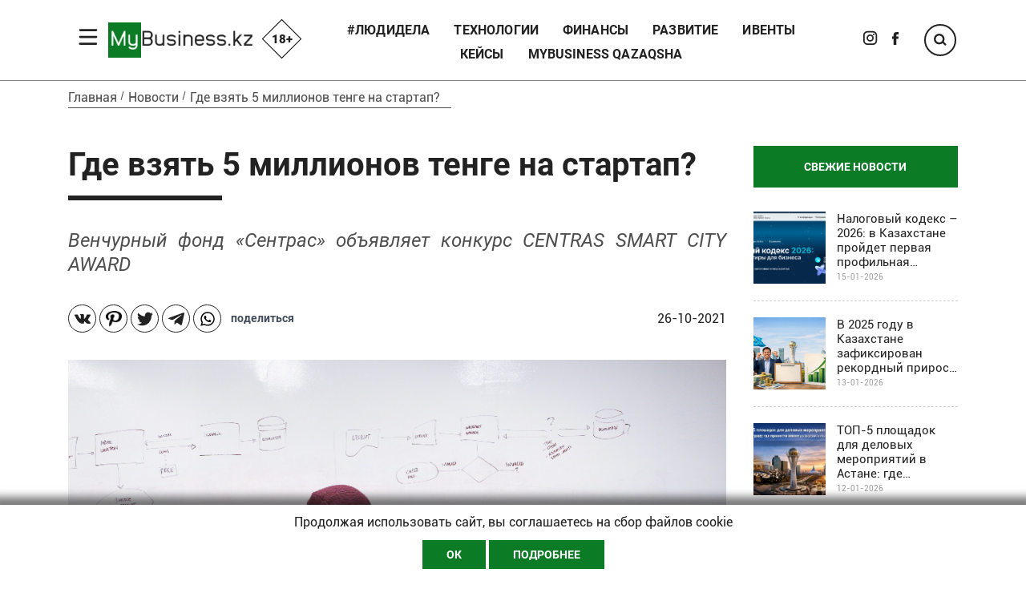

--- FILE ---
content_type: text/html; charset=UTF-8
request_url: https://mybusiness.kz/novosti/gde_vzyat_5_millionov_tenge_na_startap/539
body_size: 74176
content:
<!Doctype HTML>
<html xmlns="http://www.w3.org/1999/xhtml" xml:lang="ru-ru" lang="ru-ru" dir="ltr">
    <head><meta http-equiv="Content-Type" content="text/html; charset=utf-8">
        <meta name="csrf-token" content="jHxXFlG251lZ3iW1eRYajfuyxFmUaIrxGzNxkK4j">
    <title>  Где взять 5 миллионов тенге на стартап? </title>


    <meta name="description" content="">
    <meta property="og:title" content=" Где взять 5 миллионов тенге на стартап? ">
    <meta property="og:description" content="">
    <meta name="viewport" content="width=device-width">

    <link rel="shortcut icon" href="/images/favicon.png" type="image/png">
    <meta property="og:image" content="https://mybusiness.kz/images/logo.png">


    <meta property="og:type" content="website" />
    <meta  property="og:image" itemprop="image" content="/storage/pictures/Novosti/startup%205%20mln.png">
    <meta property="og:image:width" content="400" />
	<meta property="og:image:height" content="251" />



    <link rel="stylesheet" href="https://stackpath.bootstrapcdn.com/bootstrap/4.1.3/css/bootstrap.min.css" integrity="sha384-MCw98/SFnGE8fJT3GXwEOngsV7Zt27NXFoaoApmYm81iuXoPkFOJwJ8ERdknLPMO" crossorigin="anonymous">

    <link rel="stylesheet" href="/css/slick.css" type="text/css">
    <link rel="stylesheet" href="/css/slick-theme.css" type="text/css">
    <link rel="stylesheet" href="https://use.fontawesome.com/releases/v5.8.2/css/all.css" integrity="sha384-oS3vJWv+0UjzBfQzYUhtDYW+Pj2yciDJxpsK1OYPAYjqT085Qq/1cq5FLXAZQ7Ay" crossorigin="anonymous">

    <link rel="stylesheet" href="/css/jquery.fancybox.min.css" type="text/css">
    <link rel="stylesheet" href="/css/main.css?v=26" type="text/css">
    <link rel="stylesheet" href="/css/media.css?v=12" type="text/css">

    <script src="https://ajax.googleapis.com/ajax/libs/jquery/1.11.3/jquery.min.js" type="text/javascript"></script>


    <!-- Global site tag (gtag.js) - Google Analytics -->
<script async src="https://www.googletagmanager.com/gtag/js?id=UA-165039424-1"></script>
<script>
  window.dataLayer = window.dataLayer || [];
  function gtag(){dataLayer.push(arguments);}
  gtag('js', new Date());

  gtag('config', 'UA-165039424-1');
</script>

<!-- Yandex.Metrika counter -->
<script type="text/javascript" >
   (function(m,e,t,r,i,k,a){m[i]=m[i]||function(){(m[i].a=m[i].a||[]).push(arguments)};
   m[i].l=1*new Date();k=e.createElement(t),a=e.getElementsByTagName(t)[0],k.async=1,k.src=r,a.parentNode.insertBefore(k,a)})
   (window, document, "script", "https://mc.yandex.ru/metrika/tag.js", "ym");

   ym(62458873, "init", {
        clickmap:true,
        trackLinks:true,
        accurateTrackBounce:true
   });
</script>
<noscript><div><img src="https://mc.yandex.ru/watch/62458873" style="position:absolute; left:-9999px;" alt="" /></div></noscript>
<!-- /Yandex.Metrika counter -->


</head>

<body>
<div class="openMenuSide">
    <div class="container">
       <a href="#side" id="touch-menu">
          <svg class="hamb hamb6" viewBox="0 0 100 100" width="50" >
            <path class="line top" d="m 30,33 h 40 c 13.100415,0 14.380204,31.80258 6.899646,33.421777 -24.612039,5.327373 9.016154,-52.337577 -12.75751,-30.563913 l -28.284272,28.284272"></path>
            <path class="line middle" d="m 70,50 c 0,0 -32.213436,0 -40,0 -7.786564,0 -6.428571,-4.640244 -6.428571,-8.571429 0,-5.895471 6.073743,-11.783399 12.286435,-5.570707 6.212692,6.212692 28.284272,28.284272 28.284272,28.284272"></path>
            <path class="line bottom" d="m 69.575405,67.073826 h -40 c -13.100415,0 -14.380204,-31.80258 -6.899646,-33.421777 24.612039,-5.327373 -9.016154,52.337577 12.75751,30.563913 l 28.284272,-28.284272"></path>
          </svg>
        </a>
    </div>
</div>

        <div class="body-wrap">

           <header id="header"><meta http-equiv="Content-Type" content="text/html; charset=utf-8">
    <div class="header-top hide">
       <div class="container">
           <div class="header-top_flex flex ">
              <!-- <div>
                    <a href="/" class="logo">
                        <img alt="" src="/storage/config/TSUPVH4GcSrrkUVAvaXjDBKP189H9Bo9LHwpeZuC.jpeg" class="hide">
                        <img alt="" src="/images/logo.png">
                    </a>
                    <div class="header-adult  d-inline font-900">
                       18+
                    </div>
               </div>--->

               <div>
                   <!-- <a href="tel:" class="header-phone font-bold ">
                        <svg width="15" height="24" viewBox="0 0 15 24" fill="none" xmlns="http://www.w3.org/2000/svg">
                            <path d="M2 0H13C13.5304 0 14.0391 0.210714 14.4142 0.585786C14.7893 0.960859 15 1.46957 15 2V22C15 22.5304 14.7893 23.0391 14.4142 23.4142C14.0391 23.7893 13.5304 24 13 24H2C1.46957 24 0.960859 23.7893 0.585786 23.4142C0.210714 23.0391 0 22.5304 0 22V2C0 1.46957 0.210714 0.960859 0.585786 0.585786C0.960859 0.210714 1.46957 0 2 0V0ZM6 20.5C6.00007 20.697 6.03894 20.8922 6.11441 21.0742C6.18988 21.2562 6.30046 21.4216 6.43984 21.5609C6.57922 21.7002 6.74467 21.8106 6.92675 21.886C7.10882 21.9613 7.30395 22.0001 7.501 22C7.69805 21.9999 7.89315 21.9611 8.07518 21.8856C8.2572 21.8101 8.42258 21.6995 8.56187 21.5602C8.70116 21.4208 8.81163 21.2553 8.88697 21.0733C8.96232 20.8912 9.00107 20.696 9.001 20.499C9.00087 20.101 8.84265 19.7194 8.56116 19.4381C8.27967 19.1568 7.89796 18.9989 7.5 18.999C7.10204 18.9991 6.72044 19.1573 6.43913 19.4388C6.15783 19.7203 5.99987 20.102 6 20.5ZM2 17H13V3H2V17Z" fill="#0C7B26"/>
                        </svg>
                        <span></span>
                   </a> --->

                   <!---
                   <form class="formSearch " method="post" action="/search" >
                    <input type="hidden" name="_token" value="jHxXFlG251lZ3iW1eRYajfuyxFmUaIrxGzNxkK4j">
                       <input type="text" name="search" placeholder="Начните писать что-нибудь" class="formSearch-input">
                       <button class="bt formSearch-submit" type="submit">
                           <svg width="16" height="16" viewBox="0 0 16 16" fill="none" xmlns="http://www.w3.org/2000/svg">
                            <path d="M11.4473 10.6582L14.9999 14.2108" stroke="#222222" stroke-width="2.4"/>
                            <circle cx="6.71053" cy="6.71053" r="5.51053" stroke="#222222" stroke-width="2.4"/>
                            </svg>
                       </button>
                       <div class="bt formSearch-btn">
                            <svg width="16" height="16" viewBox="0 0 16 16" fill="none" xmlns="http://www.w3.org/2000/svg">
                            <path d="M11.4473 10.6582L14.9999 14.2108" stroke="#222222" stroke-width="2.4"/>
                            <circle cx="6.71053" cy="6.71053" r="5.51053" stroke="#222222" stroke-width="2.4"/>
                            </svg>
                       </div>
                   </form>
                   ----->

               </div>


           </div>
       </div>
   </div>
   <div class="header-bottom">
       <div class="container">
           <div class="header-bottom_flex flex flex-wrap">

               <div>
                    <a href="/" class="logo">

                        <img alt="" src="/images/logo.png">
                    </a>
                    <div class="header-adult  d-inline font-900">
                       18+
                    </div>
               </div>

               <nav class="main-nav" style="max-width: 60%;">
                   <!--<a href="/" class="menu-link_home">
                                <svg width="26" height="21" viewBox="0 0 26 21" fill="none" xmlns="http://www.w3.org/2000/svg">
                                <path d="M24.0515 11.8819L13.0011 3.42936L1.95074 11.8819L0 9.94348L13.0011 0L26 9.94348L24.0515 11.8819ZM7.33368 18.3904H18.6686V11.4795L21.0691 14.0799V21H4.93321V14.0799L7.33368 11.4795V18.3904Z" fill="#0C7B26"/>
                                </svg>
                            </a>--->
                     <ul class="list-unstyled" style="justify-content: center;">
                                                      <li>
                                 <a style="font-size: 16px; line-height: 25px;" href="/lyudidela" class="menu-link">#людидела</a>
                             </li>
                                                      <li>
                                 <a style="font-size: 16px; line-height: 25px;" href="/texnologii" class="menu-link">Технологии</a>
                             </li>
                                                      <li>
                                 <a style="font-size: 16px; line-height: 25px;" href="/finansy" class="menu-link">Финансы</a>
                             </li>
                                                      <li>
                                 <a style="font-size: 16px; line-height: 25px;" href="/razvitie" class="menu-link">Развитие</a>
                             </li>
                                                      <li>
                                 <a style="font-size: 16px; line-height: 25px;" href="/iventy" class="menu-link">Ивенты</a>
                             </li>
                                                      <li>
                                 <a style="font-size: 16px; line-height: 25px;" href="/keisy" class="menu-link">КЕЙСЫ</a>
                             </li>
                                                      <li>
                                 <a style="font-size: 16px; line-height: 25px;" href="/mybusiness_qazaqsha" class="menu-link">MyBusiness Qazaqsha</a>
                             </li>
                                             </ul>
                </nav>
                <div class="header-social_wrap flex flex-wrap">
                    <div class="header-social">
                                                                                                                        <a href="https://www.instagram.com/mybusiness_kz/" class="header-social_link social_link"  target="_blank">
                            <svg width="18" height="18" viewBox="0 0 18 18" fill="none" xmlns="http://www.w3.org/2000/svg">
                            <path fill-rule="evenodd" clip-rule="evenodd" d="M12.0488 0.838867H5.11244C2.29343 0.838867 0 3.1323 0 5.95131V12.8877C0 15.7067 2.29343 18.0002 5.11244 18.0002H12.0488C14.8679 18.0002 17.1613 15.7067 17.1613 12.8877V5.95131C17.1613 3.1323 14.8678 0.838867 12.0488 0.838867ZM15.435 12.8875C15.435 14.7575 13.919 16.2735 12.049 16.2735H5.11261C3.24258 16.2735 1.7266 14.7575 1.7266 12.8875V5.95107C1.7266 4.08101 3.24258 2.56505 5.11261 2.56505H12.049C13.919 2.56505 15.435 4.08101 15.435 5.95107V12.8875ZM4.14208 9.41949C4.14208 6.97212 6.1332 4.981 8.5806 4.981C11.028 4.981 13.0191 6.97209 13.0191 9.41949C13.0191 11.8669 11.028 13.858 8.5806 13.858C6.1332 13.858 4.14208 11.8669 4.14208 9.41949ZM8.5805 12.1314C7.08264 12.1314 5.8684 10.9171 5.8684 9.41928C5.8684 7.92142 7.08267 6.70719 8.5805 6.70719C10.0784 6.70719 11.2926 7.92142 11.2926 9.41928C11.2926 10.9171 10.0783 12.1314 8.5805 12.1314ZM14.0915 5.01168C14.0915 5.59907 13.6153 6.07524 13.0279 6.07524C12.4406 6.07524 11.9644 5.59907 11.9644 5.01168C11.9644 4.42429 12.4406 3.94812 13.0279 3.94812C13.6153 3.94812 14.0915 4.42429 14.0915 5.01168Z" fill="#222222"/>
                            </svg>
                        </a>
                                                                        <a href="https://www.facebook.com/mybusiness.kz/" class="header-social_link social_link"  target="_blank">
                            <svg width="8" height="16" viewBox="0 0 8 16" fill="none" xmlns="http://www.w3.org/2000/svg">
                            <path d="M5.31914 16H1.77245V8.44384H0V5.53322H1.77245V3.78649C1.77245 1.41291 2.77317 0 5.61717 0H7.9839V2.91133H6.50411C5.39714 2.91133 5.32343 3.31778 5.32343 4.07701L5.31914 5.53286H8L7.68587 8.44384H5.31914V16Z" fill="#222222"/>
                            </svg>
                        </a>
                        
                        <!-- 
                        
                        
                        
                         -->

                    </div>
                   <!-- <div class="header-subscription">
                        <a href="#fon3" class="bt header-subscription_btn">ПОДПИСАТЬСЯ</a>
                    </div>-->
                    <!---<div class="header-subscription">
                        <button type="button" class="bt header-subscription_btn" data-toggle="modal" data-target="#modalSub">ПОДПИСАТЬСЯ</button>
                    </div>--->
                </div>

                <div class="search-wrap">
                    <form class="formSearch " method="post" action="/search" >
                    <input type="hidden" name="_token" value="jHxXFlG251lZ3iW1eRYajfuyxFmUaIrxGzNxkK4j">
                       <input type="text" name="search" placeholder="Начните писать что-нибудь" class="formSearch-input">
                       <button class="bt formSearch-submit" type="submit">
                           <svg width="16" height="16" viewBox="0 0 16 16" fill="none" xmlns="http://www.w3.org/2000/svg">
                            <path d="M11.4473 10.6582L14.9999 14.2108" stroke="#222222" stroke-width="2.4"/>
                            <circle cx="6.71053" cy="6.71053" r="5.51053" stroke="#222222" stroke-width="2.4"/>
                            </svg>
                       </button>
                       <div class="bt formSearch-btn">
                            <svg width="16" height="16" viewBox="0 0 16 16" fill="none" xmlns="http://www.w3.org/2000/svg">
                            <path d="M11.4473 10.6582L14.9999 14.2108" stroke="#222222" stroke-width="2.4"/>
                            <circle cx="6.71053" cy="6.71053" r="5.51053" stroke="#222222" stroke-width="2.4"/>
                            </svg>
                       </div>
                   </form>
                </div>

           </div>
       </div>
   </div>
</header>


    <div class="content content-novosti">


<script defer>
    function addLink() {
        //Get the selected text and append the extra info
        var selection = window.getSelection(),
            pagelink = '<br /><br /> Подробнее: ' + document.location.href + '<br/> Любое использование материалов допускается только при наличии гиперссылки на <a href="http://mybusiness.kz">mybusiness.kz</a>',
            copytext = selection + pagelink,
            newdiv = document.createElement('div');

        //hide the newly created container
        newdiv.style.position = 'absolute';
        newdiv.style.left = '-99999px';

        //insert the container, fill it with the extended text, and define the new selection
        document.body.appendChild(newdiv);
        newdiv.innerHTML = copytext;
        selection.selectAllChildren(newdiv);

        window.setTimeout(function () {
            document.body.removeChild(newdiv);
        }, 100);
    }

    document.addEventListener('copy', addLink);
</script>

        <div class="container">

            
            <ul class="breadcrumbs">
                <li><a href="/">Главная</a></li>
                <li><a href="/novosti">Новости</a></li>
                <li><span>Где взять 5 миллионов тенге на стартап?</span></li>
            </ul>
            <div class="box box1 flex flex-wrap">
                <div class="w-74">
                    <h1 class="page-title inner-page_title" data-id="539">
                        Где взять 5 миллионов тенге на стартап?
                    </h1>


                    
                                                    <div class="inner-page_anons font-24 text font-ital">
                                <p style="text-align: justify;"><meta charset="UTF-8" />Венчурный фонд &laquo;Сентрас&raquo; объявляет конкурс CENTRAS SMART CITY AWARD</p>
                            </div>
                        
                        <div class="inner-page_social_wrap flex flex-wrap align-center ">

                            <div class="inner-page_social_share">
                                <script src="https://yastatic.net/es5-shims/0.0.2/es5-shims.min.js"></script>
<script src="https://yastatic.net/share2/share.js"></script>
<div class="ya-share2" data-services="vkontakte,facebook,pinterest,twitter,telegram,whatsapp" data-image="https://mybusiness.kz/images/pinterest.png"></div>
                                &nbsp;&nbsp;&nbsp;
                                <span class="inner-page_social_share_text">
                                поделиться
                            </span>
                            </div>
                            <div class="inner-page_author_date">
                                
                                <span>26-10-2021</span>                             </div>
                        </div>
                        <p>&nbsp;</p>

                        <style>
                            .ya-share2__item_service_vkontakte .ya-share2__icon {
                                background: url(/images/VK.svg) no-repeat center center !important;
                                background-size: 20px 20px !important;
                            }

                            .ya-share2__item_service_facebook .ya-share2__icon {
                                background: url(/images/Facebook.svg) no-repeat center center !important;
                                background-size: 20px 20px !important;
                            }
                            .ya-share2__item_service_pinterest .ya-share2__icon {
                                background: url(/images/pinterest.png);
                                background: url(/images/pinterest.png) no-repeat center center !important;
                                background-size: 20px 20px !important;
                            }
                            .ya-share2__item_service_twitter .ya-share2__icon {
                                background: url(/images/Twitter.svg) no-repeat center center !important;
                                background-size: 20px 20px !important;
                            }

                            .ya-share2__item_service_telegram .ya-share2__icon {
                                background: url(/images/telegramm.svg) no-repeat center center !important;
                                background-size: 20px 20px !important;
                            }
                            .ya-share2__item_service_whatsapp .ya-share2__icon {
                                background: url(/images/whatsapp-brands.svg) no-repeat center center !important;
                                background-size: 20px 20px !important;
                            }
                        </style>

                        <div class="inner-page">
                                                            <img alt="" src="/storage/pictures/Novosti/startup%205%20mln.png"
                                     class="inner-page_img">
                                     <link itemprop="thumbnailUrl" href="/storage/pictures/Novosti/startup%205%20mln.png">
                                 <span itemprop="thumbnail" itemscope itemtype="http://schema.org/ImageObject">
                                      <link itemprop="url" href="/storage/pictures/Novosti/startup%205%20mln.png">
                                </span>
                                                        
                                                    </div>


                    

                    <div class="inner-page_img_content text">
                        <div class="inner-page_img_desc">
                             </div>
                        <div class="inner-page_img_source">
                            Фото: «Startup Stock Photos: Pexels» </div>
                    </div>

                    <div class="inner-page_bigletter_wrap">
                        <div class="inner-page_text inner-page_text_with_bigletter text font-18">
                            <!--span class="bigletter">М</span-->
                            <p style="text-align: justify;"><strong>Centras Venture в рамках социальной поддержки, популяризации и развития молодёжного предпринимательства открывает приём заявок на конкурс стартапов по Smart City с грантом до 5&nbsp;000&nbsp;000 тенге.</strong></p>

<p style="text-align: justify;">Аналитики отмечают, что из года в год растёт количество интересных идей и креативных проектов для стартапов, однако, порядка 90% из них терпят неудачу и закрываются вследствие недостатка управленческого опыта, знаний и финансирования. При венчурном инвестировании этот процент намного ниже. Соответственно, у инициаторов конкурса есть уверенность, что проект CENTRAS SMART CITY AWARD увеличит информированность людей, делающих первые шаги в предпринимательстве, о существующих методах поддержки бизнеса, способствует созданию благоприятных условий для лёгкого старта&nbsp;&nbsp;&nbsp;уникальных проектов, и в целом даст толчок для дальнейшего развития экосистемы акселерации субъектов малого и среднего предпринимательства.</p>

<p style="text-align: justify;"><strong>У участников могут быть:</strong></p>

<p style="text-align: justify;">1. Идея или концепт.</p>

<p style="text-align: justify;">2.&nbsp;MVP&nbsp;&ndash; минимальный жизнеспособный продукт (прототип или тестовая версия).</p>

<p style="text-align: justify;">3. Полноценный продукт, система (если есть).</p>

<p style="text-align: justify;"><strong>Категории конкурса:&nbsp;</strong></p>

<p style="text-align: justify;">1.&nbsp;Интеграция</p>

<p style="text-align: justify;">2. Интернет вещей&nbsp;</p>

<p style="text-align: justify;">3.&nbsp;Аналитика данных</p>

<p style="text-align: justify;">4.&nbsp;Компьютерное зрение</p>

<p style="text-align: justify;"><strong>Оценка конкурса</strong></p>

<p style="text-align: justify;">1. Идея.</p>

<p style="text-align: justify;">2. Актуальность проекта.</p>

<p style="text-align: justify;">3. Возможность реализации, осуществимость проекта.</p>

<p style="text-align: justify;">В процессе отбора будет организован питчинг (презентация) команд перед Советом, в который войдут ведущие сотрудники&nbsp;Centras, по итогам которого будет принято решение о предоставлении гранта.</p>

<p style="text-align: justify;"><strong>Призовые места:</strong></p>

<p style="text-align: justify;">1 место &ndash; 5 млн ₸</p>

<p style="text-align: justify;">2 место &ndash; 3 млн ₸</p>

<p style="text-align: justify;">3 место &ndash; 1 млн ₸</p>

<p style="text-align: justify;"><strong>Факторы успеха*</strong></p>

<ul>
	<li style="text-align: justify;">наличие MVP (минимальный жизнеспособный продукт).</li>
	<li style="text-align: justify;">наличие договоров с заказчиками.</li>
	<li style="text-align: justify;">scalability (масштабируемость).</li>
</ul>

<p style="text-align: justify;"><strong>*ВАЖНО! Для участия&nbsp;необязательно&nbsp;иметь команду и готовый продукт, грант может быть выдан&nbsp;за идею.</strong></p>

<p style="text-align: justify;">Для участия в конкурсе на получение гранта необходимо зарегистрироваться и презентовать свой проект, помимо выигрыша гранта у конкурсантов будет возможность получения дополнительного финансирования в рамках венчурного фонда &laquo;Centras Venture&raquo;.&nbsp;Благодаря подобным грантам, стартапы смогут масштабироваться в более крупных игроков на рынке Казахстана.</p>

<p style="text-align: justify;">Заявки принимаются&nbsp;до 15 ноября 2021 года.</p>

<p style="text-align: justify;">Результаты будут известны&nbsp;1 декабря 2021 года.</p>

<p style="text-align: justify;">Подать заявку и узнать больше о процессе получения гранта можно на официальном сайте:&nbsp;<a href="https://k50.kz/sobytiya/centras-smart-city-award.html" target="_blank">https://k50.kz/sobytiya/centras-smart-city-award.html</a></p>

<p style="text-align: justify;">За дополнительной информацией обращаться по номеру: +7&nbsp;775&nbsp;229 8773,&nbsp;e-mail:&nbsp;<a href="mailto:Startup@centras.kz">Startup@centras.kz</a></p>
                        </div>
                    </div>
                    <div class="clr"></div>

                                        
                    
                                                                                
                    
                                                                                
                    
                                                                                
                    

                                        
                    
                    <div class="clr"></div>


                    <div class="inner-page_label">
                                            </div>


                    <div class="inner-page_comment_wrap">
                        <div class="inner-page_comment_head_wrap">
                            <div class="inner-page_comment_head font-22">
                                КОММЕНТАРИИ
                            </div>
                            <div class="inner-page_comment_head_number font-bold">
                                0
                            </div>
                        </div>

                        <form class="forms inner-page_formcomment" id="formComment1">
                            <!--action="/comment" method="POST"-->
                            <input type="hidden" name="_token" value="jHxXFlG251lZ3iW1eRYajfuyxFmUaIrxGzNxkK4j">
                            <div id="formComment1-success"></div>
                            <input type="hidden" name="post_id" value="539">

                            <input type="text" name="fio" class="inner-page_formcomment_input" placeholder="Ваше имя"
                                   required>
                            <div class="inner-page_formcomment_textarea_wrap">
                            <textarea name="text" class="inner-page_formcomment_textarea"
                                      placeholder="Написать комментарий... " required></textarea>
                                <button type="submit" class="bt inner-page_formcomment_submit">Отправить</button>
                            </div>

                            <div class="inner-page_formcomment_captcha_wrap">
                                <img src="/images/str.png">
                                <input type="text" name="code" class="inner-page_formcomment_captcha_input"
                                       placeholder="Пожалуйcта, введите указанный код:" required>
                            </div>
                        </form>
                        <div class="inner-page_comment">
                                                    </div>
                    </div>

                    <!--------------------------------------------------------------------------------------------------------------------->


                </div>

                <div class="w-23">
                    <div class="side-news ">
                        <div class="side-news_title btn-green">
                            Свежие новости
                        </div>
                        <div class="side-news_slider">
                                                            <div>
                                    <a href="/novosti/gde_vzyat_5_millionov_tenge_na_startap/1281"
                                       class="side-news_box">
                                        <img alt="" src="/storage/pictures/mica/_.png">
                                        <div class="side-news_content">
                                            <div class="side-news_content_title">
                                                Налоговый кодекс – 2026: в Казахстане пройдет первая профильная конференция для бизнеса и экспертов
                                            </div>
                                            <div class="side-news_content_time">
                                                15-01-2026
                                            </div>
                                        </div>
                                    </a>
                                </div>
                                                            <div>
                                    <a href="/novosti/gde_vzyat_5_millionov_tenge_na_startap/1280"
                                       class="side-news_box">
                                        <img alt="" src="/storage/pictures/mica/%D0%A1%D0%BD%D0%B8%D0%BC%D0%BE%D0%BA%20%D1%8D%D0%BA%D1%80%D0%B0%D0%BD%D0%B0%202026-01-14%20%D0%B2%2016-50-20.png">
                                        <div class="side-news_content">
                                            <div class="side-news_content_title">
                                                В 2025 году в Казахстане зафиксирован рекордный прирост числа предпринимателей
                                            </div>
                                            <div class="side-news_content_time">
                                                13-01-2026
                                            </div>
                                        </div>
                                    </a>
                                </div>
                                                            <div>
                                    <a href="/novosti/gde_vzyat_5_millionov_tenge_na_startap/1278"
                                       class="side-news_box">
                                        <img alt="" src="/storage/pictures/mica/Gemini_Generated_Image_88h8fq88h8fq88h8.png">
                                        <div class="side-news_content">
                                            <div class="side-news_content_title">
                                                ТОП-5 площадок для деловых мероприятий в Астане: где провести ивент со вкусом и пользой
                                            </div>
                                            <div class="side-news_content_time">
                                                12-01-2026
                                            </div>
                                        </div>
                                    </a>
                                </div>
                                                            <div>
                                    <a href="/novosti/gde_vzyat_5_millionov_tenge_na_startap/1277"
                                       class="side-news_box">
                                        <img alt="" src="/storage/pictures/mica/%D0%A1%D0%BD%D0%B8%D0%BC%D0%BE%D0%BA%20%D1%8D%D0%BA%D1%80%D0%B0%D0%BD%D0%B0%202025-12-29%20%D0%B2%2020-37-34.png">
                                        <div class="side-news_content">
                                            <div class="side-news_content_title">
                                                Через портал eLicense.kz в 2025 году оказано более 3,5 млн государственных услуг
                                            </div>
                                            <div class="side-news_content_time">
                                                30-12-2025
                                            </div>
                                        </div>
                                    </a>
                                </div>
                                                            <div>
                                    <a href="/novosti/gde_vzyat_5_millionov_tenge_na_startap/1272"
                                       class="side-news_box">
                                        <img alt="" src="/storage/pictures/mica/%D0%A1%D0%BD%D0%B8%D0%BC%D0%BE%D0%BA%20%D1%8D%D0%BA%D1%80%D0%B0%D0%BD%D0%B0%202025-12-19%20%D0%B2%2016-36-42.png">
                                        <div class="side-news_content">
                                            <div class="side-news_content_title">
                                                В Астане пройдёт новогодняя ярмарка «Жаңа жыл Fest»
                                            </div>
                                            <div class="side-news_content_time">
                                                18-12-2025
                                            </div>
                                        </div>
                                    </a>
                                </div>
                                                            <div>
                                    <a href="/novosti/gde_vzyat_5_millionov_tenge_na_startap/1271"
                                       class="side-news_box">
                                        <img alt="" src="/storage/pictures/mica/%D0%A1%D0%BD%D0%B8%D0%BC%D0%BE%D0%BA%20%D1%8D%D0%BA%D1%80%D0%B0%D0%BD%D0%B0%202025-12-19%20%D0%B2%2016-34-03.png">
                                        <div class="side-news_content">
                                            <div class="side-news_content_title">
                                                Академия МФЦА и AlmaU выпустили первых студентов майнор-программ в финансовой сфере
                                            </div>
                                            <div class="side-news_content_time">
                                                18-12-2025
                                            </div>
                                        </div>
                                    </a>
                                </div>
                                                    </div>

                        <a href="/lastnews" class="side-news_btn btn-green">
                            Все новости
                        </a>
                        <div class="banner banner8">
                                                            <a href="https://api.whatsapp.com/send?phone=77770012107" target="_blank"> <img src="/storage/pictures/banner/banner_3.jpg"></a>
                                                    </div>
                    </div>
                </div>
                <div id="articles">
                    <div class="box rubric-box rubric-business flex flex-wrap" data-id="539">
                        <div class="rubric-box_name font-med">
                            ЧИТАЙТЕ ТАКЖЕ
                        </div>

                                                    <div class="rubric-box_item">
                                <a href="/novosti/kazdream_cozdaem_komfortnoe_i_bezopasnoe_budushhee/532">
                                    <img alt="" src="/storage/pictures/Novosti/kazdream%20cover%202.png" class="rubric-box_item_img">
                                </a>
                                <div class="rubric-box_item_hr">
                                    <a href="/novosti"
                                       class="rubric-box_link_green rubric-box_item_link_green">
                                        Новости
                                    </a>
                                </div>
                                <a href="/novosti/kazdream_cozdaem_komfortnoe_i_bezopasnoe_budushhee/532"
                                   class="rubric-box_item_title">
                                    Kazdream: «Cоздаем комфортное и безопасное будущее»
                                </a>
                                <div class="rubric-box_item_time_author">
                                    24-10-2021– <a
                                        href="/author/Нурканат Букабаев"> Нурканат Букабаев</a>
                                </div>
                                <div class="rubric-box_item_text">
                                    <p>Казахстанская IT-компания, которая за несколько лет со дня основания стала одной из самых продуктивных в Центральной Азии.</p>
                                </div>
                            </div>
                                                    <div class="rubric-box_item">
                                <a href="/novosti/most_ventures_proinvestiroval_1_million_v_kyrgyzstanskii_startap/528">
                                    <img alt="" src="/storage/pictures/Novosti/most%20namba%20cover.png" class="rubric-box_item_img">
                                </a>
                                <div class="rubric-box_item_hr">
                                    <a href="/novosti"
                                       class="rubric-box_link_green rubric-box_item_link_green">
                                        Новости
                                    </a>
                                </div>
                                <a href="/novosti/most_ventures_proinvestiroval_1_million_v_kyrgyzstanskii_startap/528"
                                   class="rubric-box_item_title">
                                    MOST Ventures проинвестировал $1 миллион в кыргызстанский стартап
                                </a>
                                <div class="rubric-box_item_time_author">
                                    14-10-2021– <a
                                        href="/author/"> </a>
                                </div>
                                <div class="rubric-box_item_text">
                                    <p><meta charset="UTF-8" />Кыргызстанская группа IT-компаний Namba Group привлекла инвестиции в размере одного миллиона долларов США в первом раунде</p>
                                </div>
                            </div>
                                                    <div class="rubric-box_item">
                                <a href="/novosti/uspesnye_vencurnye_investory_iz_kazaxstana_obedinilis/526">
                                    <img alt="" src="/storage/pictures/Novosti/umay%20cover.png" class="rubric-box_item_img">
                                </a>
                                <div class="rubric-box_item_hr">
                                    <a href="/novosti"
                                       class="rubric-box_link_green rubric-box_item_link_green">
                                        Новости
                                    </a>
                                </div>
                                <a href="/novosti/uspesnye_vencurnye_investory_iz_kazaxstana_obedinilis/526"
                                   class="rubric-box_item_title">
                                    Успешные венчурные инвесторы из Казахстана объединились
                                </a>
                                <div class="rubric-box_item_time_author">
                                    12-10-2021– <a
                                        href="/author/"> </a>
                                </div>
                                <div class="rubric-box_item_text">
                                    <p>Два действующих клуба Central Asian Angels Club, QazAngels и бизнес-ангелы Казахстана&nbsp;объединяются в UMAY Angels Club.</p>
                                </div>
                            </div>
                                                    <div class="rubric-box_item">
                                <a href="/novosti/v_kazaxstane_proidet_besplatnaya_it_konferenciya_kolesa_conf_2021/525">
                                    <img alt="" src="/storage/pictures/Novosti/Kolesa-conf-2020-38%20cover.png" class="rubric-box_item_img">
                                </a>
                                <div class="rubric-box_item_hr">
                                    <a href="/novosti"
                                       class="rubric-box_link_green rubric-box_item_link_green">
                                        Новости
                                    </a>
                                </div>
                                <a href="/novosti/v_kazaxstane_proidet_besplatnaya_it_konferenciya_kolesa_conf_2021/525"
                                   class="rubric-box_item_title">
                                    В Казахстане пройдет бесплатная IT-конференция Kolesa Conf 2021
                                </a>
                                <div class="rubric-box_item_time_author">
                                    13-10-2021– <a
                                        href="/author/"> </a>
                                </div>
                                <div class="rubric-box_item_text">
                                    <p>Обмен знаниями об IT-технологиях для тысяч участников со всего СНГ</p>
                                </div>
                            </div>
                                                    <div class="rubric-box_item">
                                <a href="/novosti/v_kazaxstane_osushhestvlyaetsya_podderzka_zenskogo_predprinimatelstva/524">
                                    <img alt="" src="/storage/pictures/Novosti/ebrr%20konkurs%20cover.png" class="rubric-box_item_img">
                                </a>
                                <div class="rubric-box_item_hr">
                                    <a href="/novosti"
                                       class="rubric-box_link_green rubric-box_item_link_green">
                                        Новости
                                    </a>
                                </div>
                                <a href="/novosti/v_kazaxstane_osushhestvlyaetsya_podderzka_zenskogo_predprinimatelstva/524"
                                   class="rubric-box_item_title">
                                    В Казахстане осуществляется поддержка женского предпринимательства
                                </a>
                                <div class="rubric-box_item_time_author">
                                    08-10-2021– <a
                                        href="/author/"> </a>
                                </div>
                                <div class="rubric-box_item_text">
                                    <p style="text-align: justify;">Более 1000 казахстанских предпринимательниц ежегодно поддерживает ЕБРР с помощью образовательных проектов</p>
                                </div>
                            </div>
                                                    <div class="rubric-box_item">
                                <a href="/novosti/avtory_socialnyx_idei_mogut_polucit_grant/522">
                                    <img alt="" src="/storage/pictures/Novosti/start%20321%20cover.png" class="rubric-box_item_img">
                                </a>
                                <div class="rubric-box_item_hr">
                                    <a href="/novosti"
                                       class="rubric-box_link_green rubric-box_item_link_green">
                                        Новости
                                    </a>
                                </div>
                                <a href="/novosti/avtory_socialnyx_idei_mogut_polucit_grant/522"
                                   class="rubric-box_item_title">
                                    Авторы социальных идей могут получить грант
                                </a>
                                <div class="rubric-box_item_time_author">
                                    04-10-2021– <a
                                        href="/author/"> </a>
                                </div>
                                <div class="rubric-box_item_text">
                                    <p><meta charset="UTF-8" />1 октября открыт сбор заявок седьмого сезона проекта &laquo;3.2.1. Старт!&raquo;</p>
                                </div>
                            </div>
                                            </div>
                </div>
            </div>




        </div>

        <div id="infinite-scroll"></div>


        <script type="text/javascript">
            let articleId = 539;
            let allowRequest = true;

            $(window).on("scroll", function () {
                const xhttp = new XMLHttpRequest();
                const divWithContent = document.getElementById("infinite-scroll");

                const scrollHeight = $(document).height();
                const scrollPos = $(window).height() + $(window).scrollTop();

                /**
                 * Загрузили страницу в позицией в подвале
                 * Подгрузку новостей не выполняем
                 */
                if (scrollPos === scrollHeight) {
                    allowRequest = false;
                    /**
                     * Открутили страницу на середину
                     * Разрешаем подгрузку
                     */
                } else if (scrollPos < (scrollHeight / 2)) {
                    allowRequest = true;
                }

                if (allowRequest && ((scrollHeight - ($(window).scrollTop() / 3)) >= scrollPos) / scrollHeight === 0) {
                    xhttp.onreadystatechange = function () {
                        if (this.readyState === 4 && this.status === 200) {
                            if (this.responseText) {
                                const regexp = /data-id="(\d+)"/g;
                                const valueWithDataId = regexp.exec(this.responseText)[1];
                                if (valueWithDataId) {

                                    articleId = valueWithDataId;
                                    divWithContent.innerHTML += this.responseText;

                                    const arr = divWithContent.getElementsByTagName("script");
                                    for (let n = 0; n < arr.length; n++) {
                                        eval(arr[n].innerHTML)
                                    }

                                    allowRequest = true;
                                }
                            }
                        }
                    };
                    allowRequest = false;
                    xhttp.open("GET", `/ajaxlastnewsitem/novosti/${articleId}`, true);
                    xhttp.send();
                }

            });


            $(document).ready(function () {

                
                
                

                
                
                

                
                
                
                
                
                

                
                

                
                
                
            });
        </script>
<div class="fon fon3" id="fon3">
    <img alt="" src="/images/form-fon2.jpg" class="fon-img">
    <div class="container">
        <div class="fon-title fon-title2">
            Подписаться на рассылку
        </div>

        <div class="fon-text">
            Подписывайтесь на рассылку свежих материалов от нашего сайта и будьте знакомы с интересными людьми нашей страны, а также полезными рекомендациями и лайфхаками!
        </div>

        <form class="forms formSubscribe" id="formSubscribe1"><!--  action="/subscriptions" method="POST"-->
            <input type="hidden" name="_token" value="jHxXFlG251lZ3iW1eRYajfuyxFmUaIrxGzNxkK4j">
            <input type="email" class="formSubscribe-input" placeholder="Введите ваш e-mail..." name="email" required>
            <button type="submit" class="bt btn-green formSubscribe-btn">Подписаться</button>
            <div class="check-wrap w-100">
              <input type="checkbox" name="check" required="">
              <label class="check-label">
                Я согласен с условиями обработки <a href="/notemplates/politika_konfidencialnosti/3" target="_blank">персональных данных</a>
              </label>
            </div>
        </form>
    </div>

</div>




    <script src="https://cdnjs.cloudflare.com/ajax/libs/popper.js/1.14.3/umd/popper.min.js" integrity="sha384-ZMP7rVo3mIykV+2+9J3UJ46jBk0WLaUAdn689aCwoqbBJiSnjAK/l8WvCWPIPm49" crossorigin="anonymous"></script>
    <script src="https://stackpath.bootstrapcdn.com/bootstrap/4.1.3/js/bootstrap.min.js" integrity="sha384-ChfqqxuZUCnJSK3+MXmPNIyE6ZbWh2IMqE241rYiqJxyMiZ6OW/JmZQ5stwEULTy" crossorigin="anonymous"></script>

    <script src="/js/slick.js"></script>
    <script src="/js/jquery.fancybox.min.js"></script>
    <script src="/js/maskedinput.js"></script>
    <script src="/js/jquery.cookie.js"></script>
    <script src="/js/script.js?v=6" defer=""></script>

<footer id="footer">
   <div class="footer-top">
       <div class="container">
           <div class="footer-top_flex flex ">
               <div class="footer-item footer-item1">
                   <a href="/" class="footer-logo">
                       <img alt="" src="/images/footer-logo.png">
                   </a>
                   <!---Футер - Текст 1:---->
                   <div class="footer-text">
                    <p>Онлайн журнал о предпринимательстве. Мы рассказываем об активных, деловых людях Казахстана и стран СНГ, работающих в малом и среднем бизнесе, их ценностях, убеждениях, увлечениях, ошибках и успехе.&nbsp;</p>

<p>Выпускающий редактор &mdash; Динара Бекова</p>

<p>Директор&nbsp; &mdash; Махаббат Садвакасова</p>
                   </div>
                   <!---Футер - Текст 2:---->
                   <div class="footer-private">
                    <p>Любое использование материалов допускается только при соблюдении<u> <a href="http://mybusiness.kz/notemplates/pravila_perepecatki/4">правил перепечатки</a></u> и при наличии гиперссылки на <a href="https://mybusiness.kz/">MyBusiness.kz</a>. Издание <a href="https://mybusiness.kz/">&laquo;MyBusiness.kz&raquo;</a> зарегистрировано в Министерстве информации и общественного развития Республики Казахстан 7 апреля 2020&nbsp;г. Свидетельство о регистрации <u><a href="/storage/pictures/demo/Свидетельство%20о%20перерегистрации.pdf" target="_blank">№ KZ63VPY00022078</a></u> Сайт использует IP адреса, cookie и данные геолокации Пользователей сайта, условия использования содержатся в <u> <a href="/notemplates/politika_konfidencialnosti/3">Политике конфиденциальности.</a></u>.</p>
                    
                   </div>
               </div>

               <div class="footer-item footer-item2">
                   <div class="footer-head">Разделы</div>

                   <div class="footer-menu">

                                                  <a href="/lyudidela" class="footer-menu_link">#людидела</a>
                                                  <a href="/texnologii" class="footer-menu_link">Технологии</a>
                                                  <a href="/finansy" class="footer-menu_link">Финансы</a>
                                                  <a href="/razvitie" class="footer-menu_link">Развитие</a>
                                                  <a href="/iventy" class="footer-menu_link">Ивенты</a>
                                                  <a href="/keisy" class="footer-menu_link">КЕЙСЫ</a>
                                                  <a href="/mybusiness_qazaqsha" class="footer-menu_link">MyBusiness Qazaqsha</a>
                       
                       <a href="/mneniya" class="footer-menu_link">Мнения</a>

                       <a href="/advertising" class="footer-menu_link">Реклама</a>
                   </div>
               </div>

               <div class="footer-item footer-item3">
                   <div class="footer-head">Информация</div>

                   <div class="footer-menu">
                      <a href="/" class="footer-menu_link">Главная</a>
                      <a href="/about/o_proekte/1" class="footer-menu_link">О проекте</a>
                      <a href="/notemplates/kak_stat_avtorom_mybusinesskz/5" class="footer-menu_link">Стать автором</a>
                      <a href="/advertising" class="footer-menu_link">Реклама</a>
                      <a href="#" class="footer-menu_link">Пользовательское соглашение</a>
                      <a href="#" class="footer-menu_link">Правила сайта</a>

                      <a href="/contact" class="footer-menu_link">Контакты</a>
                   </div>
               </div>


               <!--------------------------------------->
                               <div class="footer-item footer-item4">
                   <div class="footer-head">Наши контакты</div>

                   <div class="footer-contact">
                                                                        <a href="tel:+7 777 001 2107 " class="footer-menu_link">
                            <div class="footer-contact_svg_wrap">
                                <svg width="11" height="11" viewBox="0 0 11 11" fill="none" xmlns="http://www.w3.org/2000/svg">
                                <path fill-rule="evenodd" clip-rule="evenodd" d="M2.0577 10.9286C1.95502 10.9286 1.85536 10.8913 1.7777 10.823L0.379012 9.59391C-0.111953 9.10449 -0.0105674 8.269 0.651674 7.08319C1.21167 6.07933 2.11982 4.92788 3.20788 3.84132C5.08546 1.96337 7.01178 0.75 8.11538 0.75C8.51574 0.75 8.75562 0.905647 8.88591 1.03627L10.1431 2.44728C10.2182 2.5321 10.2566 2.64321 10.2492 2.75645C10.2419 2.86969 10.1897 2.97487 10.1038 3.04951L7.9825 4.88759C7.85307 4.99998 7.66755 5.0233 7.51483 4.94654L6.09112 4.23489L3.55389 6.77147L4.26575 8.19435C4.34211 8.34746 4.31967 8.53152 4.2075 8.66129L2.37911 10.7814C2.30491 10.8671 2.20007 10.9197 2.08703 10.9277C2.07711 10.9281 2.06719 10.9286 2.0577 10.9286ZM8.11538 1.59821C7.38756 1.59821 5.67393 2.57451 3.80757 4.441C2.77344 5.47413 1.91576 6.55942 1.39244 7.4967C0.823383 8.51583 0.898451 8.91534 0.950222 8.96665L2.01585 9.90308L3.38046 8.32116L2.65825 6.8775C2.57671 6.71422 2.60906 6.51701 2.73806 6.38766L5.70758 3.41933C5.83744 3.28955 6.03374 3.25817 6.19725 3.3396L7.64081 4.061L9.22328 2.68944L8.29528 1.64529C8.25516 1.61348 8.20252 1.59821 8.11538 1.59821Z" fill="#F2F5F7"/>
                                </svg>
                            </div>
                            Телефон: +7 777 001 2107
                        </a>
                                                                        <a href="mailto:info.smagency@gmail.com" class="footer-menu_link">
                            <div class="footer-contact_svg_wrap">
                                <svg width="11" height="8" viewBox="0 0 11 8" fill="none" xmlns="http://www.w3.org/2000/svg">
                                <path fill-rule="evenodd" clip-rule="evenodd" d="M9.0625 7.57171H1.9375C1.28279 7.57171 0.75 7.01355 0.75 6.32766V1.35147C0.75 0.665585 1.28279 0.107422 1.9375 0.107422H9.0625C9.71721 0.107422 10.25 0.665585 10.25 1.35147V6.32766C10.25 7.01355 9.71721 7.57171 9.0625 7.57171ZM1.9375 6.74234H9.0625C9.2806 6.74234 9.45833 6.55656 9.45833 6.32766V1.43565L5.74858 4.57646C5.67615 4.63824 5.58827 4.66893 5.5 4.66893C5.41173 4.66893 5.32385 4.63824 5.25142 4.57646L1.54167 1.43565V6.32766C1.54167 6.55656 1.7194 6.74234 1.9375 6.74234ZM8.78858 0.936787H2.21142L5.5 3.72097L8.78858 0.936787Z" fill="#F2F5F7"/>
                                </svg>
                            </div>
                            Email: info.smagency@gmail.com
                        </a>
                        
                        <!--LiveInternet counter-->
                        <a href="https://www.liveinternet.ru/click" target="_blank">
                        <img id="licnt0137" width="31" height="31" style="border:0"
                           title="LiveInternet"
                           src="[data-uri]"
                           alt=""/></a><script>(function(d,s){d.getElementById("licnt0137").src=
                            "https://counter.yadro.ru/hit?t41.6;r"+escape(d.referrer)+
                            ((typeof(s)=="undefined")?"":";s"+s.width+"*"+s.height+"*"+
                                (s.colorDepth?s.colorDepth:s.pixelDepth))+";u"+escape(d.URL)+
                            ";h"+escape(d.title.substring(0,150))+";"+Math.random()})
                        (document,screen)</script>
                        <!--/LiveInternet-->

                   </div>
               </div>
                              <!----------------------->

           </div>
       </div>
   </div>
   <div class="footer-bottom">
       <div class="container">
           <div class="footer-bottom_flex flex ">
               <div class="footer-bottom_left">
                   <!--<div class="footer-copy_svg">
                        <svg width="16" height="17" viewBox="0 0 16 17" fill="none" xmlns="http://www.w3.org/2000/svg">
                        <path d="M11.5098 10.0977C11.5098 11.1862 11.1947 12.0205 10.5645 12.6006C9.94141 13.1807 9.05697 13.4707 7.91113 13.4707C6.7653 13.4707 5.85221 13.0911 5.17188 12.332C4.4987 11.5658 4.16211 10.5381 4.16211 9.24902V8.03516C4.16211 6.78906 4.50228 5.78646 5.18262 5.02734C5.87012 4.26107 6.77962 3.87793 7.91113 3.87793C9.07845 3.87793 9.97005 4.17513 10.5859 4.76953C11.209 5.35677 11.5205 6.18392 11.5205 7.25098H9.84473C9.84473 6.56348 9.68001 6.07292 9.35059 5.7793C9.02116 5.47852 8.54134 5.32812 7.91113 5.32812C7.25228 5.32812 6.73665 5.57161 6.36426 6.05859C5.99902 6.54557 5.81641 7.21159 5.81641 8.05664V9.31348C5.81641 10.1585 6.0026 10.821 6.375 11.3008C6.7474 11.7806 7.25944 12.0205 7.91113 12.0205C8.5485 12.0205 9.02832 11.8773 9.35059 11.5908C9.67285 11.2972 9.83398 10.7995 9.83398 10.0977H11.5098ZM14.3672 8.66895C14.3672 7.48014 14.0986 6.37728 13.5615 5.36035C13.0244 4.33626 12.2653 3.51986 11.2842 2.91113C10.3031 2.29525 9.22884 1.9873 8.06152 1.9873C6.92285 1.9873 5.86296 2.28092 4.88184 2.86816C3.90788 3.4554 3.1416 4.26465 2.58301 5.2959C2.02441 6.32715 1.74512 7.4515 1.74512 8.66895C1.74512 9.88639 2.02083 11.0107 2.57227 12.042C3.13086 13.0732 3.89714 13.8896 4.87109 14.4912C5.85221 15.0856 6.91569 15.3828 8.06152 15.3828C9.20736 15.3828 10.2708 15.0785 11.252 14.4697C12.2402 13.861 13.0065 13.041 13.5508 12.0098C14.0951 10.9785 14.3672 9.86491 14.3672 8.66895ZM0.43457 8.66895C0.43457 7.22233 0.767578 5.87956 1.43359 4.64062C2.10677 3.40169 3.03418 2.42773 4.21582 1.71875C5.40462 1.0026 6.68652 0.644531 8.06152 0.644531C9.43652 0.644531 10.7148 1.0026 11.8965 1.71875C13.0781 2.42773 14.002 3.40169 14.668 4.64062C15.3411 5.87956 15.6777 7.22233 15.6777 8.66895C15.6777 10.1156 15.3411 11.4583 14.668 12.6973C14.002 13.9362 13.0817 14.9173 11.9072 15.6406C10.7327 16.3568 9.45085 16.7148 8.06152 16.7148C6.67936 16.7148 5.39746 16.3568 4.21582 15.6406C3.04134 14.9245 2.11751 13.9469 1.44434 12.708C0.771159 11.4691 0.43457 10.1227 0.43457 8.66895Z" fill="#F8F8F8"/>
                        </svg>
                   </div>--->
                   <div>
                       <div class="footer-licensia">
                        <p>Разработано в <a href="https://abc-design.kz/" target="_blank">ABC DESIGN</a> - создание сайтов в Астане</p>
                       </div>
                       <div class="footer-copy">
                           
                       </div>
                   </div>
               </div>
               <div class="footer-social">
                                                                                                   <a href="https://www.instagram.com/mybusiness_kz/" class="footer-social_link social_link"target="_blank">
                       <svg width="19" height="19" viewBox="0 0 19 19" fill="none" xmlns="http://www.w3.org/2000/svg">
                        <path fill-rule="evenodd" clip-rule="evenodd" d="M13.0346 0H5.69404C2.71076 0 0.283691 2.42707 0.283691 5.41035V12.7509C0.283691 15.7342 2.71076 18.1613 5.69404 18.1613H13.0346C16.0179 18.1613 18.445 15.7342 18.445 12.7509V5.41035C18.445 2.42707 16.0179 0 13.0346 0ZM16.6182 12.7511C16.6182 14.7301 15.0138 16.3344 13.0348 16.3344H5.69425C3.71525 16.3344 2.11093 14.7301 2.11093 12.7511V5.41049C2.11093 3.43146 3.71525 1.82717 5.69425 1.82717H13.0348C15.0138 1.82717 16.6182 3.43146 16.6182 5.41049V12.7511ZM4.66714 9.08109C4.66714 6.49111 6.77428 4.38397 9.3643 4.38397C11.9543 4.38397 14.0615 6.49108 14.0615 9.08109C14.0615 11.6711 11.9543 13.7782 9.3643 13.7782C6.77428 13.7782 4.66714 11.6711 4.66714 9.08109ZM9.36419 11.9504C7.77904 11.9504 6.49406 10.6654 6.49406 9.08024C6.49406 7.49509 7.77908 6.21011 9.36419 6.21011C10.9493 6.21011 12.2343 7.49509 12.2343 9.08024C12.2343 10.6653 10.9493 11.9504 9.36419 11.9504ZM15.1963 4.4161C15.1963 5.03771 14.6924 5.54163 14.0708 5.54163C13.4491 5.54163 12.9452 5.03771 12.9452 4.4161C12.9452 3.79448 13.4491 3.29056 14.0708 3.29056C14.6924 3.29056 15.1963 3.79448 15.1963 4.4161Z" fill="#F8F8F8"/>
                        </svg>
                    </a>
                                                            <a href="https://www.facebook.com/mybusiness.kz/"  class="footer-social_link social_link"target="_blank">
                       <svg width="8" height="17" viewBox="0 0 8 17" fill="none" xmlns="http://www.w3.org/2000/svg">
                        <path d="M5.31914 17H1.77245V8.97158H0V5.87904H1.77245V4.02314C1.77245 1.50122 2.77317 0 5.61717 0H7.9839V3.09329H6.50411C5.39714 3.09329 5.32343 3.52515 5.32343 4.33183L5.31914 5.87866H8L7.68587 8.97158H5.31914V17Z" fill="#F8F8F8"/>
                        </svg>
                    </a>
                                         
                    
                    
                    
                                   </div>
           </div>
       </div>
   </div>
</footer>


        <!-- кнопка поднять верх! -->
    	<div id="back-top" style="display: block;">
    		<a href="#">
    		    <span class="icon-circle-up">
        		    <svg xmlns="http://www.w3.org/2000/svg" width="33" height="33" viewBox="0 0 33 33">
                      <path id="chevron-circle-up-solid" d="M8,24.5A16.5,16.5,0,1,1,24.5,41,16.5,16.5,0,0,1,8,24.5Zm15.369-7.578-9.015,9.015a1.59,1.59,0,0,0,0,2.255l1.131,1.131a1.59,1.59,0,0,0,2.255,0l6.76-6.76,6.76,6.76a1.59,1.59,0,0,0,2.255,0l1.131-1.131a1.59,1.59,0,0,0,0-2.255l-9.015-9.015A1.6,1.6,0,0,0,23.369,16.922Z" transform="translate(-8 -8)"/>
                    </svg>
        		</span>
    		</a>
    	</div>



        </div>


    	<nav class="side-nav" id="side">
    	    <ul class="list-unstyled side-menu_list">






                                    <li>
                        <a href="/lyudidela" class="menu-link">#людидела</a>
                    </li>
                                    <li>
                        <a href="/texnologii" class="menu-link">Технологии</a>
                    </li>
                                    <li>
                        <a href="/finansy" class="menu-link">Финансы</a>
                    </li>
                                    <li>
                        <a href="/razvitie" class="menu-link">Развитие</a>
                    </li>
                                    <li>
                        <a href="/iventy" class="menu-link">Ивенты</a>
                    </li>
                                    <li>
                        <a href="/keisy" class="menu-link">КЕЙСЫ</a>
                    </li>
                                    <li>
                        <a href="/mybusiness_qazaqsha" class="menu-link">MyBusiness Qazaqsha</a>
                    </li>
                
                <li>
                    <a href="/mneniya" class="menu-link">Мнения</a>
                </li>

                <li>
                    <a href="/advertising" class="menu_link">Реклама</a>
                </li>




























    	    </ul>


    	     <div class="side-menu_bottom">
    	        <a href="#" class="bt side-menu_subsribe" data-toggle="modal" data-target="#modalSub">
    	            ПОДПИСАТЬСЯ
    	        </a>
    	        <div class="side-menu_social">
                                                                                                    <a href="https://www.instagram.com/mybusiness_kz/" class="header-social_link social_link" target="_blank">
                        <svg width="18" height="18" viewBox="0 0 18 18" fill="none" xmlns="http://www.w3.org/2000/svg">
                        <path fill-rule="evenodd" clip-rule="evenodd" d="M12.0488 0.838867H5.11244C2.29343 0.838867 0 3.1323 0 5.95131V12.8877C0 15.7067 2.29343 18.0002 5.11244 18.0002H12.0488C14.8679 18.0002 17.1613 15.7067 17.1613 12.8877V5.95131C17.1613 3.1323 14.8678 0.838867 12.0488 0.838867ZM15.435 12.8875C15.435 14.7575 13.919 16.2735 12.049 16.2735H5.11261C3.24258 16.2735 1.7266 14.7575 1.7266 12.8875V5.95107C1.7266 4.08101 3.24258 2.56505 5.11261 2.56505H12.049C13.919 2.56505 15.435 4.08101 15.435 5.95107V12.8875ZM4.14208 9.41949C4.14208 6.97212 6.1332 4.981 8.5806 4.981C11.028 4.981 13.0191 6.97209 13.0191 9.41949C13.0191 11.8669 11.028 13.858 8.5806 13.858C6.1332 13.858 4.14208 11.8669 4.14208 9.41949ZM8.5805 12.1314C7.08264 12.1314 5.8684 10.9171 5.8684 9.41928C5.8684 7.92142 7.08267 6.70719 8.5805 6.70719C10.0784 6.70719 11.2926 7.92142 11.2926 9.41928C11.2926 10.9171 10.0783 12.1314 8.5805 12.1314ZM14.0915 5.01168C14.0915 5.59907 13.6153 6.07524 13.0279 6.07524C12.4406 6.07524 11.9644 5.59907 11.9644 5.01168C11.9644 4.42429 12.4406 3.94812 13.0279 3.94812C13.6153 3.94812 14.0915 4.42429 14.0915 5.01168Z" fill="#222222"/>
                        </svg>
                    </a>
                                                            <a href="https://www.facebook.com/mybusiness.kz/" class="header-social_link social_link" target="_blank">
                        <svg width="8" height="16" viewBox="0 0 8 16" fill="none" xmlns="http://www.w3.org/2000/svg">
                        <path d="M5.31914 16H1.77245V8.44384H0V5.53322H1.77245V3.78649C1.77245 1.41291 2.77317 0 5.61717 0H7.9839V2.91133H6.50411C5.39714 2.91133 5.32343 3.31778 5.32343 4.07701L5.31914 5.53286H8L7.68587 8.44384H5.31914V16Z" fill="#222222"/>
                        </svg>
                    </a>
                    
                     <!--
                    
                    
                    
                     -->

    	        </div>
    	        <a href="/notemplates/politika_konfidencialnosti/3" class="bt side-menu_private underline" target="_blank">
    	            Политика конфиденциальности
    	        </a>
    	    </div>

    	</nav>


    <!-- Modal -->
    <div class="modal fade" id="modalSub" tabindex="-1" role="dialog" aria-labelledby="modalTitle" aria-hidden="true">
      <div class="modal-dialog modal-dialog-centered" role="document">
        <div class="modal-content">
          <button type="button" class="close" data-dismiss="modal" aria-label="Close">
              <span aria-hidden="true">&times;</span>
            </button>
          <div class="modal-body">
               <div class="fon fon2 ">
                        <p class="modalSub-title">Подписаться на рассылку</p>
                        <form class="forms formSubscribe flex-wrap" id="formSubscribe3"><!--  action="/subscriptions" method="POST" -->
                            <input type="hidden" name="_token" value="jHxXFlG251lZ3iW1eRYajfuyxFmUaIrxGzNxkK4j">
                            <div id="msg"></div>
                            <input type="email" class="formSubscribe-input" placeholder="Введите ваш e-mail..." name="email" required>
                            <button type="submit" class="bt btn-green formSubscribe-btn">Подписаться</button>
                            <div class="check-wrap w-100">
                              <input type="checkbox" name="check" required="">
                              <label class="check-label">
                                Я согласен с условиями обработки <a href="/notemplates/politika_konfidencialnosti/3" target="_blank">персональных данных</a>
                              </label>
                            </div>
                        </form>
               </div>
          </div>

        </div>
      </div>
    </div>


    <div class="bottom__cookie-block">
        <p>Продолжая использовать сайт, вы соглашаетесь на сбор файлов cookie</p>
        <a href="javascript:void(0);" class="ok bt btn-green cookie-btn">Ок</a>
        <a href="/notemplates/politika_konfidecialnosti/3" class="podr bt btn-green cookie-btn">Подробнее</a>
    </div>
    <script>
		$(function() {
		  // Проверяем запись в куках о посещении
		  // Если запись есть - ничего не происходит
		     if (!$.cookie('hideModal')) {
		  // если cookie не установлено появится окно
		  // с задержкой 5 секунд
		    var delay_popup = 1000;
		    setTimeout("document.querySelector('.bottom__cookie-block').style.display='inline-block'", delay_popup);
		     }
		     $.cookie('hideModal', true, {
		   // Время хранения cookie в днях
		    expires: 30,
		    path: '/'
		   });
		});

		// Закрытие полосы cookie


		$('.ok').click(function(){
		    $('.bottom__cookie-block').fadeOut();
		});
	</script>

	<script>
	$('.page-title').each(function() {
    var text = $(this).text();
    $(this).text(text.replace('#ЛюдиДела', '#людидела'));
});
	</script>

    </body>
</html>


--- FILE ---
content_type: text/css
request_url: https://mybusiness.kz/css/media.css?v=12
body_size: 16886
content:
@media (min-width: 576px) {
    div#modalAnswer .modal-dialog,
    div#modalComplaint .modal-dialog{
        max-width: 650px;
        margin: 1.75rem auto;
    }
}

@media (min-width: 1300px) {
    .container {
        max-width: 1282px;
    }
}

@media screen and (max-height: 600px) {
.side-menu_list {
    max-height: calc(100vh - 220px);
}
}


 
@media screen and (max-width: 1600px) {}
@media screen and (max-width: 1440px) {}
@media screen and (max-width: 1366px) {}
@media screen and (max-width: 1200px) {
.sertificate-box_item_img img {
    height: 350px;
}
.header-social_wrap {
    /* width: 100%; */
    justify-content: flex-end;
    /* margin-top: 20px; */
} 
a.logo img {
    width: 150px;
}

.header-adult {
    font-size: 12px;
    margin-left: 0px;
}

.header-adult::before {
    width: 25px;
    height: 25px;
    top: 4px;
    left: 9px;
}

a.menu-link {
    font-size: 14px;
}
.voice {
    height: 315px;
    overflow: hidden;
}
}
@media screen and (max-width: 1024px) {
.body-wrap {
    padding-top: 240px;
    padding-top:  100px;
}
a#touch-menu.fixed {
    top: 5px;
}

.header-bottom_flex {
    padding: 10px 0;
}

a#touch-menu {
    top:  5px ;
}
nav.main-nav {
    display: none;
} 
.header-social_wrap {
    flex-grow: 1;
}
.voice-item_name {
    font-size: 14px;
    line-height: 1.3;
}
.voice-item_prof {
    font-size: 11px;
}
.voice {
    padding: 20px 25px 40px;
}
.voice-title {
    margin-bottom: 25px;
}
.footer-item1 {
    max-width: 48%;
    margin-right: 2%;
}
.footer-head {
    font-size: 15px;
    margin-bottom: 10px;
}
.footer-item2,.footer-item3 {
    padding-right: 15px;
}
.footer-menu a.footer-menu_link {
    margin-bottom: 10px;
}
footer#footer {
    font-size: 13px;
}
.footer-private {
    font-size: 11px;
}
.footer-copy {
    font-size: 11px;
}
}
@media screen and (max-width: 992px) {
.inner-page_img {
    /* height: 280px; */
}
}

@media screen and (max-width: 768px) {
.page-foto_box_item {
    padding-bottom: 5px;
}
a.menu-link {
    font-size: 16px;
    padding: 0;
}
nav.main-nav ul {
    justify-content: space-between;
    width: 100%;
}
nav.main-nav {
    width: 100%;
}
.box1 .w-74 {
    width: 100%;
    margin-right: 0;
}
.box1 .w-23 {
    width: 100%;
}
.banner2 {
    margin-bottom: 50px;
}
.side-news_title {
    background: none;
    color: #222;
    padding: 0;
    border-top: 2px solid #0C7B26;
    padding-top: 10px;
    text-align: left;
}
.side-news_slider {
    margin: 0px 25px;
}
.side-news_btn {
    margin-right: auto;
    margin-left: auto;
    max-width: 200px;
    padding: 12px;
    margin-top: 15px;
}
.side-news_box {
    padding-bottom: 0;
    border: none;
    overflow: hidden;
    width: 95%;
} 
.side-news_content_title {
    font-size: 13px;
    line-height: 1.3;
    -webkit-line-clamp: 4;
    height: 66px;
}
.side-news_slider .slick-arrow::before {
    display: none;
}
.rubric-item {
    width: 49%;
}
 .box2.rubriÑ .rubric-item.rubric-item_center:nth-child(5) img {
    height: 100%;
}
.rubric-item:nth-child(2), .rubric-item:nth-child(5) {
    margin: 0;
    margin-bottom: 30px;
}

.rubric-item:nth-child(5) {
    margin-right: 2%;
}
.banner3 {
    position: relative;
    width: 49%;
    /* height: 280px; */
    top: unset;
    margin-bottom: 30px;
}
.rubric-item_center {
    margin-right: 0;
    margin-left: 0;
}
.rubric-item:nth-child(odd) {
    margin-right: 2%;
}
.voice {
    width: 100%;
    height: auto;
}
.box3 .w-66 {
    width: 100%;
    margin-right: 0;
}
.box3 .w-32 {
    width: 100%;
}
.box3 .w-32 .banner-wrap {
    flex-direction: row;
    /* height: 250px; */
    margin-bottom: 30px;
}
.banner-wrap .banner {
    /* height: 100%; */
    width: 49%;
}
.box3 {
    flex-direction: column-reverse;
}
.box-img_title {
    font-size: 28px;
    line-height: 1.2;
}
.voice-title {
    font-size: 28px;
    line-height: 1.3;
}
.fon-title {
    font-size: 30px;
    line-height: 1.3;
}
.box-img > img {
    height: 400px;
}
.foto-box_content {
    width: 80%;
    float: none;
    margin-right: 0;
    margin-bottom: 30px;
    padding-left: 25px;
}
.foto-box_slider_wrap {
    margin-right: 0;
}
.foto-box_slider .slick-list {
    padding: 0;
}
.foto-box_slider {
    padding:  0 25px;
}
.foto-box_slider .slick-arrow.slick-next {
    top: 50%;
    right: -5px;
    left: unset;
}
.foto-box_slider .slick-arrow.slick-prev {
    top: 50%;
    left: -5px;
}
.foto-box {
    margin-bottom: 50px;
}
.rubric-box_item_title {
    font-size: 16px;
    line-height: 1.3;
}
.rubric-box_item_hr {
    margin-bottom: 10px;
}
.rubric-box_link_green {
    font-size: 14px;
    line-height: 1.3;
}
.rubric-box_name {
    font-size: 14px;
    margin-bottom: 25px;
}
.rubric-box_item_text {
    display: none;
}
.rubric-box_item {
    margin-bottom: 10px;
}
.footer-item1 {
    width: 100%;
    margin-right: 0;
    max-width: 100%;
    margin-bottom: 15px;
}
.footer-top_flex {
    flex-wrap: wrap;
}
.footer-bottom_flex {
    flex-wrap: wrap;
}
.footer-bottom_flex {
    flex-direction: column-reverse;
    justify-content: unset;
    align-items: unset;
}
.footer-social {
    width: 100%;
    text-align: right;
    /* margin-top: 15px; */
    margin-bottom: 15px;
}
.page-title {
    font-size: 32px;
    line-height: 1.3;
    padding-bottom: 10px;
    margin-bottom: 40px;
}
.page-title::before {
    width: 100px;
    height: 3px;
}
img.page-letter_img {
    height: 200px;
}
img.team-item_img {
    height: 200px;
}
.page-box .page-rubric_item:nth-child(1) {
    height: 400px;
}
.page-rubric_item {
    height: 190px;
    margin-bottom: 20px;
}
.page-rubric_content {
    padding:  15px;
}
.page-rubric_title {
    font-size: 15px;
}
.page-rubric_label {
    min-width: unset;
    font-size: 11px;
    top: 15px;
}
.page-box .page-rubric_item:nth-child(1) .page-rubric_title {
    font-size: 24px;
    line-height: 1.2;
}
.btn-more {
    margin-bottom: 50px;
}
.banner8 {
    width: 287px;
    margin-left: auto;
    margin-right: auto;
}
ul.breadcrumbs {
    font-size: 12px;
    margin-bottom: 30px;
}
.page-box_news .page-rubric_item:nth-child(4) {
    height: 400px;
}
.page-box_news .page-rubric_item:nth-child(4) .page-rubric_text {
    display: none;
}
.page-box_news .page-rubric_item:nth-child(4) a.page-rubric_title {
    margin-bottom: 0;
}
.sertificate-box_item {
    width: 32%;
    margin-bottom: 40px;
}
.sertificate-box .sertificate-box_item:nth-child(4n+2) {
    margin-left: 0;
    margin-right: 0;
}
.sertificate-box .sertificate-box_item:nth-child(4n+3) {
    margin-left: 0;
    margin-right: 0;
}
.sertificate-box .sertificate-box_item:nth-child(3n+2) {
    margin-right: 2%;
    margin-left: 2%;
}
.sertificate-box_item_img img {
    height: 300px;
}
.contact-page.box .w-32 {
    width: 100%;
    margin-right: 0;
}
.contact-page.box .w-66 {
    width: 100%;
}
.contact-page_btn_wrap {
    margin-top: 20px;
}
 
.contact-page {
    margin-bottom: 50px;
} 
.page-foto_box .rubric-box_item_text {
    display: block;
}
.foto-box .rubric-box_item_text {
    display: block;
}
}



@media screen and (max-width: 767px) { 
.inner-page_social_wrap {
    flex-direction: column-reverse;
}
.inner-page_social_share {
    margin-top: 15px;
}
 table td {
    font-size: 12px;
    padding: 5px;
}
table td p {
    margin-bottom: 2px;
}
.table-wrap {
    overflow-x: scroll;
    width: 100%;
}
.inner-page_quote {
    align-items: unset;
}
blockquote {
    font-size: 20px;
    line-height: 1.3;
    padding: 20px 0;
    background-size: 50px;
    padding-top: 75px;
}
nav.main-nav ul {
    display: none;
}
nav.main-nav {
    display: inline-block;
    width: auto;
}
.header-social_wrap {
    width: auto;
    margin-top: 0;
}
.header-bottom_flex {
    flex-direction: row;
    flex-wrap: nowrap;
}
.header-subscription_btn {
    padding: 7px 25px;
    font-size: 14px;
}
.header-top_flex > div {
    width: 100%;
}
form.formSearch {
    width: calc(100% - 40px);
    padding-left: 0;
    margin-right: 5px;
    margin-bottom: 25px;
}
.formSearch-submit {
    /* display: inline-block; */
}
.formSearch-btn {
    /* display: none; */
    border:  none;
}
input.formSearch-input {
    /* width: 100%; */
    /* border: 2px solid #424B5A; */
    padding: 4px 18px;
    padding-right: 35px;
}
a.header-phone {
    display: block;
    text-align: right;
    margin-bottom: 42px;
    margin-top: -40px;
}
.rubric-item {
    width: 100%;
}
.rubric-item:nth-child(odd) {
    margin-right: 0;
}
.banner3 {
    width: 100%;
}
.banner-wrap .banner {
    width: 100%;
    /* height: 250px; */
    margin-bottom: 30px;
}
.box3 .w-32 .banner-wrap {
    flex-wrap: wrap;
    height: auto;
    margin-bottom: 0;
}
.rubric-box_item {
    width: 100%;
}
.footer-item4 {
    width: 100%;
}
.footer-top_flex {
    justify-content: flex-start;
}
.footer-item2, .footer-item3 {
    min-width: 150px;
}
.footer-social {
    text-align: center;
    /* margin-top: 30px; */
    justify-content: center;
}
a.footer-social_link {
    margin:  10px;
}
.page-letter .w-32 {
    width: 100%;
    margin-right: 0;
    margin-bottom: 20px;
}
.page-letter .w-66 {
    width: 100%;
}
img.page-letter_img {
    height: auto;
}
.page-feat_item .w-32 {
    width: 100%;
    margin:  0;
    margin-bottom: 20px;
}
.page-feat_item .w-55 {
    width: 100%;
}
.page-feat_title {
    margin-bottom: 10px;
}
.page-feat .page-feat_item:nth-child(even) {
    flex-direction: row;
}
.page-feat .page-feat_item:nth-child(even) .w-55 {
    margin-left: 0;
    margin-right: 0;
}
img.page-feat_img {
    width: 100%;
    height: 200px;
}
.team-item {
    width: 49%;
}
.team .team-item:nth-child(3n+2) {
    margin-left: 0;
    margin-right: 0;
}
.team .team-item:nth-child(even) {
    margin-left: 2%;
}
.page-rubric_text {
    display: none;
}
.page-rubric_text {
    display: none;
}
.page-box .page-rubric_item:nth-child(1) {
    height: 300px;
    width: 100%;
}
.page-box .page-rubric_item:nth-child(1) .page-rubric_content {
    padding: 15px;
}
.page-box .page-rubric_item:nth-child(1) .page-rubric_title {
    font-size: 18px;
}
.page-rubric_item {
    width: 49%;
}
.page-box .page-rubric_item:nth-child(3n+2) {
    margin-right: 0;
    margin-left: 0;
}
.page-box .page-rubric_item:nth-child(2n+3) {
    margin-left: 2%;
}
.page-box .page-rubric_item:nth-child(2), .page-box .page-rubric_item:nth-child(3) {
    float: left;
}
.page-rubric_content {
    padding:  7px;
}
.page-rubric_title {
    font-size: 13px;
}
.page-rubric_label {
    padding:  3px;
    width: 100px;
    font-size: 10px;
    line-height: 1.3;
}
textarea.inner-page_formcomment_textarea {
    width: 100%;
}
.inner-page_title {
    font-size: 22px;
}
.font-24 {
    font-size: 20px;
    line-height: 1.3;
}
.inner-page_anons {
    margin-bottom: 20px;
}
.inner-page_img_name {
    font-size: 16px;
    padding: 6px 15px;
}
.inner-page_img_content.text {
    flex-direction: column-reverse;
    margin-top: 5px;
    margin-bottom: 20px;
}
.inner-page_img_desc {
    width: 100%;
    margin-right: 0;
}
.inner-page_img_source {
    width: 100%;
    text-align: left;
    margin-bottom: 10px;
}
span.bigletter {
    font-size: 60px;
    line-height: 50px;
    margin-top: 0;
}
.font-18 {
    font-size: 16px;
    line-height: 1.3;
}
.inner-page_quote_svg svg {
    width: 50px;
    margin-right: 0;
}
.inner-page_quote {
    flex-direction: column;
    padding: 20px 0;
}
.inner-page_quote_svg {
    margin-bottom: 10px;
}
.font-28 {
    font-size: 22px;
    line-height: 1.3;
}
.font-22 {
    font-size: 18px;
    line-height: 1.3;
}

}


@media screen and (max-width: 480px) { 
.body-wrap {
    padding-top: 75px;  
}
.banner1 {
    margin-bottom: 25px;
}
.banner2 {
    margin-top: 25px;
    margin-bottom: 25px;
}
.fon.fon1.box {
    margin-bottom: 30px;
}
.box.box3 {
    margin-bottom: 30px;
}
.box.box4 {
    margin-bottom: 25px;
}
.box.box7 {
    margin-bottom: 30px;
}
p.modalSub-title {
    margin-bottom: 15px;
}
div#modalSub .fon.fon2 {
    padding: 30px 0;
}
.check-wrap {
    padding-left: 0;
}
label.check-label {
    text-align: left;
    line-height: 1.3;
}
img.inner-page_avatar {
    margin-right: 10px;
    width: 100px;
    height: 100px;
}
.inner-page_mneniya {  
    align-items: unset;
}
.inner-page_mneniya .font-28 {
    font-size: 18px;
}
.inner-page_text a {
    word-break: break-word;
}
.inner-page_author_date span {
    display: block;
}
.inner-page_author_date > span:nth-child(2) {
    margin-left: 0;
}
.inner-page_text img {
    float: none;
    margin-right: 0;
}
form.formSearch {
    width: 100%;
}
.inner-page_img {
    height: auto;
    min-height: 160px;
}
.page-feat {
    margin-bottom: 0;
}
.page-feat_item {
    margin-bottom: 35px;
}
div#teamtitle {
    padding-top: 70px;
}
.page-title {
    font-size: 22px;
}
a.header-phone {
    margin-top: 15px;
    margin-bottom: 18px;
    text-align: center;
}
.header-social {
    width: 100%;
    text-align: center;
    margin-bottom: 19px;
}
.header-subscription {
    margin-left: 0;
}
.header-social_wrap {
    /* width: 225px; */
    justify-content: center;
    display: none;
}
nav.main-nav {
    float: none;
}
.header-bottom_flex {
    align-items: baseline;
    /* display: none; */
}
input.formSubscribe-input {
    width: 100%;
    margin-bottom: 20px;
    margin-right: 0;
}
.formSubscribe {
    flex-wrap: wrap;
    justify-content: center;
}
.banner {
    font-size: 20px;
    line-height: 1.5;
}
.box-img_text {
    display: none;
}
.box-img_title {
    font-size: 20px;
}
.box-img-content {
    padding: 15px;
}
.side-menu_list {
    padding:  0 15px;
}
nav#side ul.side-menu_list a {
    font-size: 15px;
}
.side-menu_list > li {
    padding:  10px;
}
ul.side-menu_list_child li {
    padding:  5px 0;
}
ul.side-menu_list_child {
    padding-top: 10px;
}
a#touch-menu {
    position: fixed;
    background: rgba(255, 255, 255, 0.9);
    left: 10px;
    margin-left: 0;
}
a#touch-menu.active {
    left: 240px;
    background: none;
}
.side-menu_subsribe {
    font-size: 15px;
    line-height: 1.2;
    padding:  10px;
}
.side-menu_social {
    padding: 5px 38px;
}
.expert-item {
    flex-direction: column;
    justify-content: center;
    align-items: center;
    text-align: center;
}
.expert-item_content {
    width: 100%;
}
.expert-item_title {
    margin-right: auto;
    margin-left: auto;
}
.expert-item_img img {
    margin-right: 0;
}
ul.breadcrumbs {
    border: none;
    flex-wrap: wrap;
}
ul.breadcrumbs li::after {
    top: 1px;
}
.reclame-example_item_head {
    font-size: 18px;
    padding-bottom: 10px;
    padding-right: 25px;
}
.reclame-example_item_head::before {
    width: 10px;
    height: 10px;
}
.page-box_news .page-rubric_item:nth-child(4) {
    height: 190px;
} 
.page-rubric_item_after_banner {
    display: none;
}
.page-box .banner9.page-rubric_item:nth-child(3n+2) {
    margin-left: 0 !important;
}
.page-box_news .page-rubric_item:nth-child(2n+3) {
    margin-left: 0;
    margin-right: 0;
}
.page-box_news .page-rubric_item {
    float: none;
}
.page-box_news {
    display: flex;
    flex-wrap: wrap;
    justify-content: space-between;
}
.foto-box_content {
    padding-left: 0;
    width: 100%;
}
.page-foto_box_item {
    padding-bottom: 30px;
    margin-bottom: 30px;
}
.sertificate-box_item {
    width: 48%;
}
.sertificate-box {
    justify-content: space-between;
}
.sertificate-box .sertificate-box_item:nth-child(3n+2) {
    margin-right: 0;
    margin-left: 0;
}
.sertificate-box_item_img img {height: 200px;}

.sertificate-box_item_img {
    margin-bottom: 15px;
}
.sertificate-box_item_text {
    font-size: 12px;
    line-height: 1.3;
    padding-bottom: 8px;
    margin-bottom: 8px;
}
.sertificate-box_item_down_link {
    font-size: 14px;
}
.contact-page .flex > .w-50 {
    width: 100% !important;
    margin-bottom: 15px;
}
.reclame-example_item_content {
    padding-right: 0px;
}
 input.formSearch-input {width: 100%;max-width: 240px;font-size: 12px;}
form.formSearch {
    /* display: none; */
    margin-bottom: 10px;
    margin-top: 15px;
}
header#header.fixed form.formSearch {
    display: none;
}
header#header.fixed .header-top_flex {
    padding-bottom: 12px;
    padding-top: 10px;
}

header#header.fixed .header-top {
    border: none;
    box-shadow: 0 0 10px 3px rgba(0, 0, 0, 0.46);
}
header#header.fixed .header-bottom {
    border: none;
    box-shadow: none;
}
a.header-phone {
    margin-bottom: 0;
}
header#header.fixed {
    top: -66px;
}
a#touch-menu {
    top: 8px;
}
.banner1 {
    margin-bottom: 15px;
}

}
@media screen and (max-width: 425px) {}
@media screen and (max-width: 411px) {}
@media screen and (max-width: 375px) {}
@media screen and (max-width: 360px) {
a.logo img {
    width: 150px;
}
header#header.fixed .header-top_flex { 
    padding-top: 25px;
}
.header-adult {
    font-size: 14px;
}
.header-adult::before {
    width: 30px;
    height: 30px;
    top: 3px;
    left: 7px;
}
}
@media screen and (max-width: 320px) {

}



--- FILE ---
content_type: image/svg+xml
request_url: https://mybusiness.kz/images/VK.svg
body_size: 2238
content:
<svg width="22" height="13" viewBox="0 0 22 13" fill="none" xmlns="http://www.w3.org/2000/svg">
<path d="M18.9364 8.25764C19.6921 8.9735 20.4113 9.72791 21.0911 10.5179C21.3886 10.8759 21.6475 11.265 21.8635 11.6786C22.1604 12.2782 21.8915 12.9384 21.3758 12.9743H18.1706C17.7871 13.0031 17.4024 12.9397 17.0477 12.7894C16.6931 12.639 16.3786 12.406 16.13 12.1092C15.6861 11.6379 15.2754 11.1357 14.8486 10.6489C14.6797 10.4464 14.4858 10.2666 14.2717 10.1139C14.1912 10.0397 14.0938 9.98683 13.9882 9.95992C13.8826 9.93301 13.772 9.93293 13.6664 9.95969C13.5607 9.98645 13.4632 10.0392 13.3826 10.1133C13.302 10.1874 13.2407 10.2805 13.2042 10.3843C12.9778 10.8721 12.8624 11.4052 12.8666 11.9441C12.832 12.7313 12.6042 12.9384 11.8458 12.9743C10.2496 13.1034 8.65179 12.7445 7.25949 11.9441C6.03265 11.1707 4.98108 10.1438 4.17364 8.93068C2.56118 6.565 1.19938 4.0341 0.11079 1.37984C-0.14549 0.784675 0.0434397 0.465189 0.671455 0.453684C1.71713 0.432444 2.7628 0.434214 3.80934 0.453684C4.00685 0.458 4.19781 0.526121 4.35431 0.648091C4.51082 0.770061 4.62466 0.939484 4.6792 1.1316C5.23208 2.57876 5.94557 3.95773 6.80597 5.24199C7.01748 5.59499 7.28954 5.90698 7.60936 6.16328C7.98109 6.42878 8.26536 6.34028 8.4403 5.90884C8.54449 5.63259 8.60672 5.34196 8.62485 5.04685C8.7212 4.04081 8.7033 3.02692 8.5715 2.02501C8.55416 1.74371 8.44296 1.47671 8.25609 1.2677C8.06923 1.05869 7.81777 0.920061 7.54288 0.874502C7.23675 0.81388 7.28048 0.694847 7.43049 0.512536C7.53822 0.349748 7.68509 0.217352 7.8573 0.127792C8.02951 0.0382318 8.2214 -0.00554976 8.41493 0.000562545H12.0374C12.6059 0.117825 12.7345 0.385096 12.8124 0.9838L12.8154 5.18048C12.8093 5.41235 12.9265 6.09956 13.3267 6.25311C13.6468 6.3624 13.858 6.09513 14.05 5.88317C14.8865 4.90101 15.5738 3.7983 16.0893 2.61132C16.3347 2.09492 16.5459 1.55817 16.7501 1.0223C16.7969 0.843045 16.9047 0.686263 17.0546 0.579631C17.2044 0.473 17.3867 0.423377 17.5693 0.439524L21.0557 0.443064C21.1581 0.440653 21.2605 0.447167 21.3618 0.462534C21.9492 0.566964 22.1101 0.830695 21.9304 1.42896C21.6017 2.33315 21.134 3.17916 20.5445 3.93573C19.9632 4.77648 19.3413 5.58493 18.7645 6.42922C18.2349 7.20006 18.2769 7.58857 18.9351 8.25808L18.9364 8.25764Z" fill="#222222"/>
</svg>


--- FILE ---
content_type: image/svg+xml
request_url: https://mybusiness.kz/images/telegramm.svg
body_size: 530
content:
<svg width="19" height="15" viewBox="0 0 19 15" fill="none" xmlns="http://www.w3.org/2000/svg">
<path d="M7.45544 9.886L7.14115 14.074C7.59082 14.074 7.78558 13.891 8.01912 13.6712L10.1274 11.7625L14.4959 14.7932C15.2971 15.2162 15.8616 14.9935 16.0777 14.095L18.9452 1.36605L18.946 1.3653C19.2001 0.243303 18.5177 -0.195445 17.7371 0.0798037L0.882079 6.19302C-0.268241 6.61602 -0.250824 7.22352 0.686532 7.49877L4.99568 8.76851L15.005 2.83529C15.476 2.53979 15.9043 2.70329 15.552 2.99879L7.45544 9.886Z" fill="#222222"/>
</svg>
